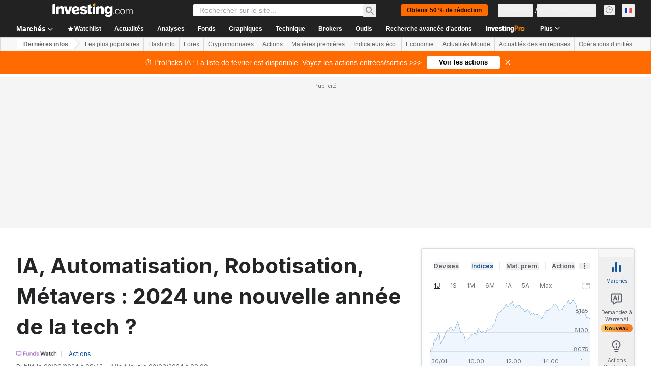

--- FILE ---
content_type: text/css
request_url: https://cdn.investing.com/x/0a514c5/_next/static/css/c0366f36a5dc9fda.css
body_size: 1814
content:
.InvProStrategiesView_btn-pro__dgeUw:hover{border-color:#006bf6}.InvProStrategiesView_btn-pro__dgeUw:hover span{color:#006bf6}.InvProStrategiesView_text-color__fRo5_{color:var(--positive-strategies)}.comments_comments-v2__sNhos #comments{height:calc(100vh - 345px)!important;border-width:0!important}.comments_comments-v2__sNhos .loader{display:none}.comments_comments-v2__sNhos .comment-button{overflow:hidden;text-overflow:ellipsis;display:inline-block!important}.comments_showPromo__Rk04g #comments{height:calc(100vh - 379px)!important;border-width:0!important}.comments_headerCollapsed__zEq86 #comments{height:calc(100vh - 279px)!important;border-width:0!important}.comments_headerCollapsed__zEq86.comments_showPromo__Rk04g #comments{height:calc(100vh - 313px)!important;border-width:0!important}.signup_header__nrSk1{display:flex;margin:4px 0 24px;align-items:center;justify-content:space-between;width:100%}.signup_back__eeopQ,.signup_close__usH77{color:#999;font-size:16px;padding:3px}[dir=ltr] .signup_back__eeopQ{margin-right:14px}[dir=rtl] .signup_back__eeopQ{margin-left:14px}.signup_back__eeopQ svg{transform:scaleX(-1)}.signup_title__n97yW{font-size:16px;line-height:18px;font-weight:700}.signup_card__TtSzk{display:flex;flex-direction:column;padding:24px;background:#fff;box-shadow:0 3px 6px rgba(35,47,52,.05);border-radius:3px}.signup_chooseMethodCard__Re66p{padding:40px}.signup_emailResent__Y9Dk5{background:#f2f2f2;border-radius:2px;padding:12px 16px;margin-bottom:24px}.signup_currentEmail__LTX4U{font-weight:700;margin-top:8px;margin-bottom:24px;overflow-wrap:break-word}.signup_changeOrResend__D7nA_{margin-bottom:24px}.signup_changeOrResend__D7nA_ span{color:#bababa;margin:0 14px}.signup_newEmail__Nink1{margin-top:24px}.signup_row__eE1JL{display:flex}.signup_button____SkB{background:#1256a0;box-shadow:0 3px 6px 0 #1256a033;border-radius:3px;height:56px;color:#fff;width:100%;font-size:14px}.signup_button____SkB.signup_icon__LG0SL{padding:0 24px;justify-content:normal}.signup_button____SkB.signup_icon__LG0SL svg{font-size:20px}[dir=ltr] .signup_button____SkB.signup_icon__LG0SL svg{margin-right:16px}[dir=rtl] .signup_button____SkB.signup_icon__LG0SL svg{margin-left:16px}.signup_button____SkB.signup_google__0YUWS{background:#4285f4;margin-bottom:24px;margin-top:32px}.signup_button____SkB.signup_facebook__7EjuA{background:#1256a0;margin-bottom:24px}.signup_button____SkB.signup_apple__UmxPi{background:#000;margin-bottom:8px}.signup_apple__UmxPi svg,.signup_facebook__7EjuA svg{color:#1256a0;background:#fff;border-radius:50%}.signup_button____SkB.signup_secondary__npUD9{background:#fff;border:1px solid #1256a0;color:#1256a0;margin-top:8px}.signup_button____SkB.signup_cancel__xwgbL{margin-top:24px}.signup_separator__kTi8u{background-color:#dfdede;margin-top:16px;margin-bottom:16px;height:1px;position:relative}.signup_separator__kTi8u span{position:absolute;top:50%;min-height:100%;display:inline-flex;justify-content:center;align-items:center;background:#fff;padding:0 26px;color:#6d7681;font-size:12px}[dir=ltr] .signup_separator__kTi8u span{left:50%;transform:translate(-50%,-50%)}[dir=rtl] .signup_separator__kTi8u span{right:50%;transform:translate(50%,-50%)}.signup_footer__nVrpP{text-align:center;font-size:12px;line-height:22px;margin-top:24px;color:#333}.signup_button____SkB+.signup_separator__kTi8u{margin-top:24px}.signup_header__nrSk1+.signup_separator__kTi8u{margin-bottom:24px}.signup_separator__kTi8u+.signup_footer__nVrpP{margin-top:0}.signup_link__0v8io{font-weight:700;color:#1256a0}.signup_errorMessage__Y04m_{color:#a60000;font-size:12px;line-height:14px;min-height:14px;margin-top:6px;margin-bottom:12px}.signup_agreement__LrdkO{color:#9b9b9b;font-size:12px;line-height:22px;text-align:center;margin-top:32px}.signup_agreement__LrdkO a{text-decoration:underline}.signup_isStartScreen__W1o2A .signup_footer__nVrpP{font-size:14px;line-height:20px;margin-top:48px}.social-auth-button_button__4UcrI{border-radius:3px;height:40px;color:#fff;width:100%;font-size:14px;letter-spacing:.2px;font-family:Arial,sans-serif}.social-auth-button_button__4UcrI[hidden]{display:none!important}.social-auth-button_icon__0fp5Q{padding:0 24px;justify-content:normal}.social-auth-button_icon__0fp5Q svg{box-sizing:border-box;font-size:20px;flex:0 0 auto}[dir=ltr] .social-auth-button_icon__0fp5Q svg{margin:2px 14px 2px 2px}[dir=rtl] .social-auth-button_icon__0fp5Q svg{margin:2px 2px 2px 14px}.social-auth-button_google__tsOf_{background:#4285f4;margin-bottom:24px;margin-top:32px;box-shadow:0 3px 6px rgba(66,133,244,.2)}.social-auth-button_apple___oQhx{background:#000;margin-bottom:10px;margin-top:18px;box-shadow:0 3px 6px rgba(66,133,244,.2)}.social-auth-button_apple___oQhx svg{font-size:26px}[dir=ltr] .social-auth-button_apple___oQhx svg{margin:2px 10px 2px 0}[dir=rtl] .social-auth-button_apple___oQhx svg{margin:2px 0 2px 10px}.social-auth-button_appleWrapper__6ZsVo div[tabindex="0"],.social-auth-button_googleWrapper__WV2Qb div[tabindex="0"]{height:56px}.social-auth-button_facebook__X37tc{background:#1256a0;margin-bottom:8px;box-shadow:0 3px 6px rgba(18,86,160,.2)}.social-auth-button_google__tsOf_[hidden]+.social-auth-button_facebook__X37tc{margin-top:32px}.social-auth-button_facebook__X37tc svg{color:#1256a0;background:#fff;border-radius:50%}.social-auth-button_facebook__X37tc path{transform:translateY(4px)}.social-auth-button_vk__K9_xy{background:#07f;box-shadow:0 3px 6px rgba(18,86,160,.2)}.social-auth-button_email__emi7S{background:#fff;border:1px solid #1256a0;color:#1256a0;margin-top:8px}.social-auth-button_email__emi7S svg{font-size:24px}[dir=ltr] .social-auth-button_email__emi7S svg{margin:0 12px 0 0}[dir=rtl] .social-auth-button_email__emi7S svg{margin:0 0 0 12px}.breadcrumbs_breadcrumbs__n82hq{display:flex;overflow-x:auto;overflow-y:hidden}[dir=ltr] .breadcrumbs_breadcrumbs__n82hq{margin-right:.75rem}[dir=rtl] .breadcrumbs_breadcrumbs__n82hq{margin-left:.75rem}.breadcrumbs_breadcrumbs__n82hq::-webkit-scrollbar{display:none}.breadcrumbs_breadcrumbs__n82hq h1{display:flex;min-width:0;white-space:nowrap;flex:1 0 auto}.breadcrumbs_breadcrumbs__n82hq h1 span{font-size:1.375rem;line-height:1.5}.breadcrumbs_breadcrumbs__n82hq .breadcrumbs_link__Asi34{display:flex;min-width:0;position:relative;white-space:nowrap;flex:1 0 auto;line-height:1.5}[dir=ltr] .breadcrumbs_breadcrumbs__n82hq .breadcrumbs_link__Asi34{padding-right:1.75rem}[dir=rtl] .breadcrumbs_breadcrumbs__n82hq .breadcrumbs_link__Asi34{padding-left:1.75rem}.breadcrumbs_breadcrumbs__n82hq .breadcrumbs_link__Asi34 svg{color:#bababa;display:inline-block;font-size:.875rem;position:absolute;top:50%}[dir=ltr] .breadcrumbs_breadcrumbs__n82hq .breadcrumbs_link__Asi34 svg{margin:-.3125rem .5rem 0 0;right:0}[dir=rtl] .breadcrumbs_breadcrumbs__n82hq .breadcrumbs_link__Asi34 svg{margin:-.3125rem 0 0 .5rem;left:0;transform:scaleX(-1)}.breadcrumbs_breadcrumbs__n82hq .breadcrumbs_link__Asi34 a{font-size:1.375rem;line-height:1.5}@media (max-width:1023px){.breadcrumbs_breadcrumbs__n82hq{margin-top:.25rem}.breadcrumbs_breadcrumbs__n82hq .breadcrumbs_link__Asi34 a,.breadcrumbs_breadcrumbs__n82hq h1 span{font-size:.75rem;line-height:1.5}.breadcrumbs_breadcrumbs__n82hq .breadcrumbs_link__Asi34 svg{font-size:.75rem;margin-top:-.4375rem}}.FrontDescriptionTooltip_description__7TBil a{color:#1256a0}.news-headlines-list-item_related-pairs__A0Hws:after{bottom:0;content:"";position:absolute;width:100px;height:100%;z-index:2}[dir=ltr] .news-headlines-list-item_related-pairs__A0Hws:after{background-image:linear-gradient(90deg,rgba(255,255,255,0),white);right:0}[dir=rtl] .news-headlines-list-item_related-pairs__A0Hws:after{background-image:linear-gradient(270deg,rgba(255,255,255,0),white);left:0}@media (min-width:600px){.news-headlines-list-item_related-pairs__A0Hws:after{display:none}}

--- FILE ---
content_type: application/javascript
request_url: https://cdn.investing.com/x/0a514c5/_next/static/chunks/webpack-be0eeb3d1b873d18.js
body_size: 3787
content:
(()=>{"use strict";var e={},c={};function t(a){var d=c[a];if(void 0!==d)return d.exports;var f=c[a]={id:a,loaded:!1,exports:{}},r=!0;try{e[a].call(f.exports,f,f.exports,t),r=!1}finally{r&&delete c[a]}return f.loaded=!0,f.exports}t.m=e,t.amdO={},(()=>{var e=[];t.O=(c,a,d,f)=>{if(a){f=f||0;for(var r=e.length;r>0&&e[r-1][2]>f;r--)e[r]=e[r-1];e[r]=[a,d,f];return}for(var b=1/0,r=0;r<e.length;r++){for(var[a,d,f]=e[r],n=!0,s=0;s<a.length;s++)(!1&f||b>=f)&&Object.keys(t.O).every(e=>t.O[e](a[s]))?a.splice(s--,1):(n=!1,f<b&&(b=f));if(n){e.splice(r--,1);var i=d();void 0!==i&&(c=i)}}return c}})(),t.n=e=>{var c=e&&e.__esModule?()=>e.default:()=>e;return t.d(c,{a:c}),c},(()=>{var e,c=Object.getPrototypeOf?e=>Object.getPrototypeOf(e):e=>e.__proto__;t.t=function(a,d){if(1&d&&(a=this(a)),8&d||"object"==typeof a&&a&&(4&d&&a.__esModule||16&d&&"function"==typeof a.then))return a;var f=Object.create(null);t.r(f);var r={};e=e||[null,c({}),c([]),c(c)];for(var b=2&d&&a;"object"==typeof b&&!~e.indexOf(b);b=c(b))Object.getOwnPropertyNames(b).forEach(e=>r[e]=()=>a[e]);return r.default=()=>a,t.d(f,r),f}})(),t.d=(e,c)=>{for(var a in c)t.o(c,a)&&!t.o(e,a)&&Object.defineProperty(e,a,{enumerable:!0,get:c[a]})},t.f={},t.e=e=>Promise.all(Object.keys(t.f).reduce((c,a)=>(t.f[a](e,c),c),[])),t.u=e=>4587===e?"static/chunks/4587-7704bda28582a769.js":8992===e?"static/chunks/8992-8a8e9eceb1b8e79f.js":58===e?"static/chunks/58-2907240d3b96fe95.js":5059===e?"static/chunks/5059-2dc9569fc4fa7b64.js":4031===e?"static/chunks/4031-b972eca9f46f18f2.js":37===e?"static/chunks/37-8f8e3700d0941c02.js":340===e?"static/chunks/340-7cc1bcc4ed89a621.js":3830===e?"static/chunks/3830-8abf6ef0b1e0ffbe.js":3342===e?"static/chunks/3342-4e86a81ae2f50688.js":6944===e?"static/chunks/6944-ce15b8d1653dee8d.js":8714===e?"static/chunks/8714-4eaf4024c1d15455.js":8853===e?"static/chunks/6baa49ab-452e08cd04267a67.js":1729===e?"static/chunks/1729-e8571f935f117355.js":3103===e?"static/chunks/3103-910add9e44060eea.js":1435===e?"static/chunks/1435-4455d399d98be696.js":1850===e?"static/chunks/1850-fc5962dd4d0f54ab.js":3178===e?"static/chunks/3178-f62fa16453c4caa5.js":6609===e?"static/chunks/6609-2adfa004ead817d5.js":3368===e?"static/chunks/3368-6f69affcebadd6c0.js":9239===e?"static/chunks/9239-dbe42cc421cade95.js":32===e?"static/chunks/32-4a160e3ee3d9aa19.js":654===e?"static/chunks/654-7b38c25228dfb9eb.js":1698===e?"static/chunks/1698-9d820fe89a01ce0e.js":4287===e?"static/chunks/4287-91f0ba1eae32c2de.js":5540===e?"static/chunks/5540-a0ce5d4368647813.js":2198===e?"static/chunks/2198-1dd0ed0872f225e6.js":4602===e?"static/chunks/4602-9e5b0c4c4e1b6462.js":"static/chunks/"+(({429:"41741d78",5944:"86f06412",9152:"62fab954"})[e]||e)+"."+({18:"cc50b7bd98075f9b",124:"c03a0a841bdf99ca",429:"c5ec27282e344646",462:"f79a6fadbb89eb78",549:"db125f8c222e73a0",730:"e9fa8e28e8309e89",755:"933193bd1be819e6",769:"f81bc077df2e252e",924:"1a2355048f67b6ac",1125:"9d5ad858e06eb61d",1216:"5fe1a29932a940fd",1245:"629f5555245892c8",1308:"9541bff3e0c03ba7",1312:"e97558ebcec5cc03",1332:"1272822f3bf24771",1544:"f6d5d1876b8f1859",1836:"fed28d2968320477",1847:"6bc621650047b21a",1875:"8003a531988d473f",1958:"8c75017cac5f27fb",2115:"5ac9432ffebfd1ef",2150:"0f26ae314268c75d",2241:"a2a2eca6d4fd87f8",2345:"752002fb7a3a169c",2392:"4fbfeaea7b920dae",2415:"af866a3603c73172",2654:"cbb50fa572e57551",2714:"2feb11be2e698c37",2860:"aeacea5ad9e09c5c",2930:"a783aff612dcb361",3213:"af9bfc609f8204ec",3580:"80660e5b26b3bcd2",3631:"8b8bc3a4540a58de",3708:"1d08fcb228385390",4079:"2b11d03641b9705a",4157:"09492c8313c2d2ab",4328:"1737baf5e2e7179e",4350:"fd5ffe7670841182",4407:"b73c0d8844f94567",4491:"9ec63b2a910690aa",4499:"f9e19f7495c2ead2",4519:"226808681824a911",4537:"47ddef551aca7c1b",4630:"31bd0764988f7f66",4765:"713143762f32f49f",4816:"0cca37c07b097b21",5035:"219b8b77b3903527",5095:"0efa1c7e0a3ed0f8",5311:"54f34d0d2612ab21",5364:"17afc92feb2f7a3a",5422:"d24ccad3c0e69363",5560:"427a261ea372d6ac",5944:"0c8bfc898eb3936a",6032:"17db111beee237f0",6125:"2adbddad60d7bc81",6203:"1cd644038079e174",6376:"0777b74243d28c0f",6395:"25760f0f67899ef5",6573:"5907dd28692d6ded",6694:"d3fa29e3819fa236",6705:"64fc22bf24296a8a",6748:"4560396f5a1f4ede",6788:"64c659a5726aa512",7049:"2351b1ec5d475336",7126:"701cb748d46c425e",7290:"53930f14049e7225",7630:"89a492929ac85b1f",7743:"038066d84b6aab49",8127:"f4515d7d06bb7ec1",8221:"fae8c73a35b7a21c",8229:"290f88d9f09c9613",8423:"780df6e66fa962b3",8482:"24a3588c48a2f238",8504:"e139a38c13c35d38",8529:"e5bee3c4af54d562",8785:"363ba9afea0699ea",8816:"b5e9287d1ec9b3cc",8907:"4db020d2238f6f7c",9023:"232ff4c3c22be5db",9152:"cc47f2dc5a2812f9",9163:"f6d5d1876b8f1859",9203:"abd83eb17a271b02",9232:"f889dc86450cda67",9390:"89884313e6cb52f7",9513:"5eb1643d1be83e1e",9538:"112d93ef452a24de",9552:"252ad1ec81376477",9577:"8c75017cac5f27fb",9612:"d25d6b09effa3a4a",9678:"eef24fe11e5f7b7b",9935:"459f0c550f3acdb3",9940:"6c1ac3b4415d9202",9954:"0eb107ffde4afdbb"})[e]+".js",t.miniCssF=e=>"static/css/"+({131:"7ceb2fb5506d5f2c",681:"f1688998eee403c5",1723:"260267f13fec2e29",2510:"7e93f9d70dcbe38e",3098:"9330d246b3305d35",3499:"5822676e13ffc557",5021:"12e1b4a631d6c0a2",6704:"61cd03d70b4d4e3c",6880:"5822676e13ffc557",6990:"c2f36d8a6f4d66b5",8832:"bc93f27c75140d56"})[e]+".css",t.g=function(){if("object"==typeof globalThis)return globalThis;try{return this||Function("return this")()}catch(e){if("object"==typeof window)return window}}(),t.o=(e,c)=>Object.prototype.hasOwnProperty.call(e,c),(()=>{var e={},c="_N_E:";t.l=(a,d,f,r)=>{if(e[a])return void e[a].push(d);if(void 0!==f)for(var b,n,s=document.getElementsByTagName("script"),i=0;i<s.length;i++){var o=s[i];if(o.getAttribute("src")==a||o.getAttribute("data-webpack")==c+f){b=o;break}}b||(n=!0,(b=document.createElement("script")).charset="utf-8",b.timeout=120,t.nc&&b.setAttribute("nonce",t.nc),b.setAttribute("data-webpack",c+f),b.src=t.tu(a)),e[a]=[d];var u=(c,t)=>{b.onerror=b.onload=null,clearTimeout(l);var d=e[a];if(delete e[a],b.parentNode&&b.parentNode.removeChild(b),d&&d.forEach(e=>e(t)),c)return c(t)},l=setTimeout(u.bind(null,void 0,{type:"timeout",target:b}),12e4);b.onerror=u.bind(null,b.onerror),b.onload=u.bind(null,b.onload),n&&document.head.appendChild(b)}})(),t.r=e=>{"undefined"!=typeof Symbol&&Symbol.toStringTag&&Object.defineProperty(e,Symbol.toStringTag,{value:"Module"}),Object.defineProperty(e,"__esModule",{value:!0})},t.nmd=e=>(e.paths=[],e.children||(e.children=[]),e),(()=>{var e;t.tt=()=>(void 0===e&&(e={createScriptURL:e=>e},"undefined"!=typeof trustedTypes&&trustedTypes.createPolicy&&(e=trustedTypes.createPolicy("nextjs#bundler",e))),e)})(),t.tu=e=>t.tt().createScriptURL(e),t.p="/_next/",(()=>{var e={8068:0};t.f.miniCss=(c,a)=>{e[c]?a.push(e[c]):0!==e[c]&&({131:1,681:1,1723:1,2510:1,3098:1,3499:1,5021:1,6704:1,6880:1,6990:1,8832:1})[c]&&a.push(e[c]=(e=>new Promise((c,a)=>{var d=t.miniCssF(e),f=t.p+d;if(((e,c)=>{for(var t=document.getElementsByTagName("link"),a=0;a<t.length;a++){var d=t[a],f=d.getAttribute("data-href")||d.getAttribute("href");if("stylesheet"===d.rel&&(f===e||f===c))return d}for(var r=document.getElementsByTagName("style"),a=0;a<r.length;a++){var d=r[a],f=d.getAttribute("data-href");if(f===e||f===c)return d}})(d,f))return c();((e,c,t,a)=>{var d=document.createElement("link");return d.rel="stylesheet",d.type="text/css",d.onerror=d.onload=f=>{if(d.onerror=d.onload=null,"load"===f.type)t();else{var r=f&&("load"===f.type?"missing":f.type),b=f&&f.target&&f.target.href||c,n=Error("Loading CSS chunk "+e+" failed.\n("+b+")");n.code="CSS_CHUNK_LOAD_FAILED",n.type=r,n.request=b,d.parentNode.removeChild(d),a(n)}},d.href=c,!function(e){if("function"==typeof _N_E_STYLE_LOAD){let{href:c,onload:t,onerror:a}=e;_N_E_STYLE_LOAD(0===c.indexOf(window.location.origin)?new URL(c).pathname:c).then(()=>null==t?void 0:t.call(e,{type:"load"}),()=>null==a?void 0:a.call(e,{}))}else document.head.appendChild(e)}(d)})(e,f,c,a)}))(c).then(()=>{e[c]=0},t=>{throw delete e[c],t}))}})(),(()=>{var e={8068:0,480:0,9402:0,8562:0,2003:0};t.f.j=(c,a)=>{var d=t.o(e,c)?e[c]:void 0;if(0!==d)if(d)a.push(d[2]);else if(/^(6(704|81|880|990)|8(068|562|832)|131|1723|2003|2510|3098|3499|480|5021|9402)$/.test(c))e[c]=0;else{var f=new Promise((t,a)=>d=e[c]=[t,a]);a.push(d[2]=f);var r=t.p+t.u(c),b=Error();t.l(r,a=>{if(t.o(e,c)&&(0!==(d=e[c])&&(e[c]=void 0),d)){var f=a&&("load"===a.type?"missing":a.type),r=a&&a.target&&a.target.src;b.message="Loading chunk "+c+" failed.\n("+f+": "+r+")",b.name="ChunkLoadError",b.type=f,b.request=r,d[1](b)}},"chunk-"+c,c)}},t.O.j=c=>0===e[c];var c=(c,a)=>{var d,f,[r,b,n]=a,s=0;if(r.some(c=>0!==e[c])){for(d in b)t.o(b,d)&&(t.m[d]=b[d]);if(n)var i=n(t)}for(c&&c(a);s<r.length;s++)f=r[s],t.o(e,f)&&e[f]&&e[f][0](),e[f]=0;return t.O(i)},a=self.webpackChunk_N_E=self.webpackChunk_N_E||[];a.forEach(c.bind(null,0)),a.push=c.bind(null,a.push.bind(a))})()})();

--- FILE ---
content_type: application/javascript
request_url: https://promos.investing.com/eu-a4flkt7l2b/z9gd/9a63d23b-49c1-4335-b698-e7f3ab10af6c/fr.investing.com/jsonp/z?cb=1770027372037&callback=__dgoljyghdyx2u9
body_size: 715
content:
__dgoljyghdyx2u9({"da":"bg*br*al|Apple%bt*bm*bs*cb*bu*dl$0^j~m|131.0.0.0%v~d~f~primarySoftwareType|Robot%s~r~dg*e~b~dq*z|Blink%cn*ds*ba*ch*cc*n|Chrome%t~bl*ac~aa~g~y|macOS%ce*ah~bq*bd~dd*cq$0^cl*df*bp*ad|Desktop%bh*c~dc*dn*bi*ae~ci*cx*p~bk*de*bc*i~h|10.15.7%cd*w~cu*ck*l~u~partialIdentification*af~bz*db*ab*q~a*cp$0^dh*k|Apple%cr*ag|-","geo":{"ip":"3.137.206.36","continent_code":"NA","region_code":"OH","zipcode":"43215","region_name":"Ohio","country_name":"United States","city":"Columbus","country_code":"US","time_zone":"America/New_York","continent_name":"North America","longitude":-83.0061,"latitude":39.9625,"metro_code":535},"ts":1770027372121.0,"rand":885731,"success":true});

--- FILE ---
content_type: application/javascript
request_url: https://cdn.investing.com/x/0a514c5/_next/static/0a514c5/_buildManifest.js
body_size: 6639
content:
self.__BUILD_MANIFEST=function(i,s,e,c,a,n,t,o,r,d,u,h,l,b,k,g,m,f,p,q,v,j,y,w,z,x,_,I,B,F,A,D,P,S,E,L,M,N,T,U,C,H,R,G,J,K,O,Q,V,W,X,Y,Z,$,ii,is,ie,ic,ia,it){return{__rewrites:{afterFiles:[{has:i,source:"/equities/africa",destination:"/equities/continents/africa"},{has:i,source:"/equities/americas",destination:"/equities/continents/americas"},{has:i,source:"/equities/asia-pacific",destination:"/equities/continents/asia-pacific"},{has:i,source:"/equities/europe",destination:"/equities/continents/europe"},{has:i,source:"/equities/middle-east",destination:"/equities/continents/middle-east"},{has:i,source:"/equities/argentina",destination:"/equities/countries/argentina"},{has:i,source:"/equities/abu-dhabi",destination:"/equities/countries/abu-dhabi"},{has:i,source:"/equities/australia",destination:"/equities/countries/australia"},{has:i,source:"/equities/austria",destination:"/equities/countries/austria"},{has:i,source:"/equities/bahrain",destination:"/equities/countries/bahrain"},{has:i,source:"/equities/bangladesh",destination:"/equities/countries/bangladesh"},{has:i,source:"/equities/belgium",destination:"/equities/countries/belgium"},{has:i,source:"/equities/bosnia",destination:"/equities/countries/bosnia"},{has:i,source:"/equities/botswana",destination:"/equities/countries/botswana"},{has:i,source:"/equities/brazil",destination:"/equities/countries/brazil"},{has:i,source:"/equities/bulgaria",destination:"/equities/countries/bulgaria"},{has:i,source:"/equities/canada",destination:"/equities/countries/canada"},{has:i,source:"/equities/chile",destination:"/equities/countries/chile"},{has:i,source:"/equities/china",destination:"/equities/countries/china"},{has:i,source:"/equities/colombia",destination:"/equities/countries/colombia"},{has:i,source:"/equities/costa-rica",destination:"/equities/countries/costa-rica"},{has:i,source:"/equities/ivory-coast",destination:"/equities/countries/ivory-coast"},{has:i,source:"/equities/croatia",destination:"/equities/countries/croatia"},{has:i,source:"/equities/cyprus",destination:"/equities/countries/cyprus"},{has:i,source:"/equities/czech-republic",destination:"/equities/countries/czech-republic"},{has:i,source:"/equities/denmark",destination:"/equities/countries/denmark"},{has:i,source:"/equities/dubai",destination:"/equities/countries/dubai"},{has:i,source:"/equities/egypt",destination:"/equities/countries/egypt"},{has:i,source:"/equities/estonia",destination:"/equities/countries/estonia"},{has:i,source:"/equities/finland",destination:"/equities/countries/finland"},{has:i,source:"/equities/france",destination:"/equities/countries/france"},{has:i,source:"/equities/germany",destination:"/equities/countries/germany"},{has:i,source:"/equities/greece",destination:"/equities/countries/greece"},{has:i,source:"/equities/hong-kong",destination:"/equities/countries/hong-kong"},{has:i,source:"/equities/hungary",destination:"/equities/countries/hungary"},{has:i,source:"/equities/iceland",destination:"/equities/countries/iceland"},{has:i,source:"/equities/india",destination:"/equities/countries/india"},{has:i,source:"/equities/indonesia",destination:"/equities/countries/indonesia"},{has:i,source:"/equities/iraq",destination:"/equities/countries/iraq"},{has:i,source:"/equities/ireland",destination:"/equities/countries/ireland"},{has:i,source:"/equities/israel",destination:"/equities/countries/israel"},{has:i,source:"/equities/italy",destination:"/equities/countries/italy"},{has:i,source:"/equities/jamaica",destination:"/equities/countries/jamaica"},{has:i,source:"/equities/japan",destination:"/equities/countries/japan"},{has:i,source:"/equities/jordan",destination:"/equities/countries/jordan"},{has:i,source:"/equities/kazakhstan",destination:"/equities/countries/kazakhstan"},{has:i,source:"/equities/kenya",destination:"/equities/countries/kenya"},{has:i,source:"/equities/kuwait",destination:"/equities/countries/kuwait"},{has:i,source:"/equities/latvia",destination:"/equities/countries/latvia"},{has:i,source:"/equities/lebanon",destination:"/equities/countries/lebanon"},{has:i,source:"/equities/lithuania",destination:"/equities/countries/lithuania"},{has:i,source:"/equities/luxembourg",destination:"/equities/countries/luxembourg"},{has:i,source:"/equities/malawi",destination:"/equities/countries/malawi"},{has:i,source:"/equities/malaysia",destination:"/equities/countries/malaysia"},{has:i,source:"/equities/malta",destination:"/equities/countries/malta"},{has:i,source:"/equities/mauritius",destination:"/equities/countries/mauritius"},{has:i,source:"/equities/mexico",destination:"/equities/countries/mexico"},{has:i,source:"/equities/mongolia",destination:"/equities/countries/mongolia"},{has:i,source:"/equities/montenegro",destination:"/equities/countries/montenegro"},{has:i,source:"/equities/morocco",destination:"/equities/countries/morocco"},{has:i,source:"/equities/namibia",destination:"/equities/countries/namibia"},{has:i,source:"/equities/netherlands",destination:"/equities/countries/netherlands"},{has:i,source:"/equities/new-zealand",destination:"/equities/countries/new-zealand"},{has:i,source:"/equities/nigeria",destination:"/equities/countries/nigeria"},{has:i,source:"/equities/norway",destination:"/equities/countries/norway"},{has:i,source:"/equities/oman",destination:"/equities/countries/oman"},{has:i,source:"/equities/pakistan",destination:"/equities/countries/pakistan"},{has:i,source:"/equities/palestine",destination:"/equities/countries/palestine"},{has:i,source:"/equities/peru",destination:"/equities/countries/peru"},{has:i,source:"/equities/philippines",destination:"/equities/countries/philippines"},{has:i,source:"/equities/poland",destination:"/equities/countries/poland"},{has:i,source:"/equities/portugal",destination:"/equities/countries/portugal"},{has:i,source:"/equities/qatar",destination:"/equities/countries/qatar"},{has:i,source:"/equities/romania",destination:"/equities/countries/romania"},{has:i,source:"/equities/russia",destination:"/equities/countries/russia"},{has:i,source:"/equities/rwanda",destination:"/equities/countries/rwanda"},{has:i,source:"/equities/saudi-arabia",destination:"/equities/countries/saudi-arabia"},{has:i,source:"/equities/serbia",destination:"/equities/countries/serbia"},{has:i,source:"/equities/singapore",destination:"/equities/countries/singapore"},{has:i,source:"/equities/slovakia",destination:"/equities/countries/slovakia"},{has:i,source:"/equities/slovenia",destination:"/equities/countries/slovenia"},{has:i,source:"/equities/south-africa",destination:"/equities/countries/south-africa"},{has:i,source:"/equities/south-korea",destination:"/equities/countries/south-korea"},{has:i,source:"/equities/spain",destination:"/equities/countries/spain"},{has:i,source:"/equities/sri-lanka",destination:"/equities/countries/sri-lanka"},{has:i,source:"/equities/sweden",destination:"/equities/countries/sweden"},{has:i,source:"/equities/switzerland",destination:"/equities/countries/switzerland"},{has:i,source:"/equities/taiwan",destination:"/equities/countries/taiwan"},{has:i,source:"/equities/tanzania",destination:"/equities/countries/tanzania"},{has:i,source:"/equities/thailand",destination:"/equities/countries/thailand"},{has:i,source:"/equities/tunisia",destination:"/equities/countries/tunisia"},{has:i,source:"/equities/turkey",destination:"/equities/countries/turkey"},{has:i,source:"/equities/uganda",destination:"/equities/countries/uganda"},{has:i,source:"/equities/united-kingdom",destination:"/equities/countries/united-kingdom"},{has:i,source:"/equities/ukraine",destination:"/equities/countries/ukraine"},{has:i,source:"/equities/united-states",destination:"/equities/countries/united-states"},{has:i,source:"/equities/venezuela",destination:"/equities/countries/venezuela"},{has:i,source:"/equities/vietnam",destination:"/equities/countries/vietnam"},{has:i,source:"/equities/zambia",destination:"/equities/countries/zambia"},{has:i,source:"/equities/zimbabwe",destination:"/equities/countries/zimbabwe"},{has:i,source:"/indices/argentina-indices",destination:"/indices/countries/argentina-indices"},{has:i,source:"/indices/australia-indices",destination:"/indices/countries/australia-indices"},{has:i,source:"/indices/austria-indices",destination:"/indices/countries/austria-indices"},{has:i,source:"/indices/bahrain-indices",destination:"/indices/countries/bahrain-indices"},{has:i,source:"/indices/bangladesh-indices",destination:"/indices/countries/bangladesh-indices"},{has:i,source:"/indices/belgium-indices",destination:"/indices/countries/belgium-indices"},{has:i,source:"/indices/bosnia-indices",destination:"/indices/countries/bosnia-indices"},{has:i,source:"/indices/botswana-indices",destination:"/indices/countries/botswana-indices"},{has:i,source:"/indices/brazil-indices",destination:"/indices/countries/brazil-indices"},{has:i,source:"/indices/bulgaria-indices",destination:"/indices/countries/bulgaria-indices"},{has:i,source:"/indices/canada-indices",destination:"/indices/countries/canada-indices"},{has:i,source:"/indices/chile-indices",destination:"/indices/countries/chile-indices"},{has:i,source:"/indices/china-indices",destination:"/indices/countries/china-indices"},{has:i,source:"/indices/colombia-indices",destination:"/indices/countries/colombia-indices"},{has:i,source:"/indices/costa-rica-indices",destination:"/indices/countries/costa-rica-indices"},{has:i,source:"/indices/ivory-coast-indices",destination:"/indices/countries/ivory-coast-indices"},{has:i,source:"/indices/croatia-indices",destination:"/indices/countries/croatia-indices"},{has:i,source:"/indices/cyprus-indices",destination:"/indices/countries/cyprus-indices"},{has:i,source:"/indices/czech-republic-indices",destination:"/indices/countries/czech-republic-indices"},{has:i,source:"/indices/denmark-indices",destination:"/indices/countries/denmark-indices"},{has:i,source:"/indices/dubai-indices",destination:"/indices/countries/dubai-indices"},{has:i,source:"/indices/egypt-indices",destination:"/indices/countries/egypt-indices"},{has:i,source:"/indices/estonia-indices",destination:"/indices/countries/estonia-indices"},{has:i,source:"/indices/finland-indices",destination:"/indices/countries/finland-indices"},{has:i,source:"/indices/france-indices",destination:"/indices/countries/france-indices"},{has:i,source:"/indices/germany-indices",destination:"/indices/countries/germany-indices"},{has:i,source:"/indices/greece-indices",destination:"/indices/countries/greece-indices"},{has:i,source:"/indices/hong-kong-indices",destination:"/indices/countries/hong-kong-indices"},{has:i,source:"/indices/hungary-indices",destination:"/indices/countries/hungary-indices"},{has:i,source:"/indices/iceland-indices",destination:"/indices/countries/iceland-indices"},{has:i,source:"/indices/india-indices",destination:"/indices/countries/india-indices"},{has:i,source:"/indices/indonesia-indices",destination:"/indices/countries/indonesia-indices"},{has:i,source:"/indices/iraq-indices",destination:"/indices/countries/iraq-indices"},{has:i,source:"/indices/ireland-indices",destination:"/indices/countries/ireland-indices"},{has:i,source:"/indices/israeli-indices",destination:"/indices/countries/israeli-indices"},{has:i,source:"/indices/italy-indices",destination:"/indices/countries/italy-indices"},{has:i,source:"/indices/jamaica-indices",destination:"/indices/countries/jamaica-indices"},{has:i,source:"/indices/japan-indices",destination:"/indices/countries/japan-indices"},{has:i,source:"/indices/jordan-indices",destination:"/indices/countries/jordan-indices"},{has:i,source:"/indices/kazakhstan-indices",destination:"/indices/countries/kazakhstan-indices"},{has:i,source:"/indices/kenya-indices",destination:"/indices/countries/kenya-indices"},{has:i,source:"/indices/kuwaiti-indices",destination:"/indices/countries/kuwaiti-indices"},{has:i,source:"/indices/latvia-indices",destination:"/indices/countries/latvia-indices"},{has:i,source:"/indices/lebanon-indices",destination:"/indices/countries/lebanon-indices"},{has:i,source:"/indices/lithuania-indices",destination:"/indices/countries/lithuania-indices"},{has:i,source:"/indices/luxembourg-indices",destination:"/indices/countries/luxembourg-indices"},{has:i,source:"/indices/malawi-indices",destination:"/indices/countries/malawi-indices"},{has:i,source:"/indices/malaysia-indices",destination:"/indices/countries/malaysia-indices"},{has:i,source:"/indices/malta-indices",destination:"/indices/countries/malta-indices"},{has:i,source:"/indices/mauritius-indices",destination:"/indices/countries/mauritius-indices"},{has:i,source:"/indices/mexico-indices",destination:"/indices/countries/mexico-indices"},{has:i,source:"/indices/mongolia-indices",destination:"/indices/countries/mongolia-indices"},{has:i,source:"/indices/montenegro-indices",destination:"/indices/countries/montenegro-indices"},{has:i,source:"/indices/morocco-indices",destination:"/indices/countries/morocco-indices"},{has:i,source:"/indices/namibia-indices",destination:"/indices/countries/namibia-indices"},{has:i,source:"/indices/netherlands-indices",destination:"/indices/countries/netherlands-indices"},{has:i,source:"/indices/new-zealand-indices",destination:"/indices/countries/new-zealand-indices"},{has:i,source:"/indices/nigeria-indices",destination:"/indices/countries/nigeria-indices"},{has:i,source:"/indices/norway-indices",destination:"/indices/countries/norway-indices"},{has:i,source:"/indices/oman-indices",destination:"/indices/countries/oman-indices"},{has:i,source:"/indices/pakistan-indices",destination:"/indices/countries/pakistan-indices"},{has:i,source:"/indices/palestine-indices",destination:"/indices/countries/palestine-indices"},{has:i,source:"/indices/peru-indices",destination:"/indices/countries/peru-indices"},{has:i,source:"/indices/philippines-indices",destination:"/indices/countries/philippines-indices"},{has:i,source:"/indices/poland-indices",destination:"/indices/countries/poland-indices"},{has:i,source:"/indices/portugal-indices",destination:"/indices/countries/portugal-indices"},{has:i,source:"/indices/qatar-indices",destination:"/indices/countries/qatar-indices"},{has:i,source:"/indices/romania-indices",destination:"/indices/countries/romania-indices"},{has:i,source:"/indices/russia-indices",destination:"/indices/countries/russia-indices"},{has:i,source:"/indices/rwanda-indices",destination:"/indices/countries/rwanda-indices"},{has:i,source:"/indices/saudi-arabia-indices",destination:"/indices/countries/saudi-arabia-indices"},{has:i,source:"/indices/serbia-indices",destination:"/indices/countries/serbia-indices"},{has:i,source:"/indices/singapore-indices",destination:"/indices/countries/singapore-indices"},{has:i,source:"/indices/slovakia-indices",destination:"/indices/countries/slovakia-indices"},{has:i,source:"/indices/slovenia-indices",destination:"/indices/countries/slovenia-indices"},{has:i,source:"/indices/south-africa-indices",destination:"/indices/countries/south-africa-indices"},{has:i,source:"/indices/south-korea-indices",destination:"/indices/countries/south-korea-indices"},{has:i,source:"/indices/spain-indices",destination:"/indices/countries/spain-indices"},{has:i,source:"/indices/sri-lanka-indices",destination:"/indices/countries/sri-lanka-indices"},{has:i,source:"/indices/sweden-indices",destination:"/indices/countries/sweden-indices"},{has:i,source:"/indices/switzerland-indices",destination:"/indices/countries/switzerland-indices"},{has:i,source:"/indices/taiwan-indices",destination:"/indices/countries/taiwan-indices"},{has:i,source:"/indices/tanzania-indices",destination:"/indices/countries/tanzania-indices"},{has:i,source:"/indices/thailand-indices",destination:"/indices/countries/thailand-indices"},{has:i,source:"/indices/tunisia-indices",destination:"/indices/countries/tunisia-indices"},{has:i,source:"/indices/turkey-indices",destination:"/indices/countries/turkey-indices"},{has:i,source:"/indices/uganda-indices",destination:"/indices/countries/uganda-indices"},{has:i,source:"/indices/uk-indices",destination:"/indices/countries/uk-indices"},{has:i,source:"/indices/ukraine-indices",destination:"/indices/countries/ukraine-indices"},{has:i,source:"/indices/usa-indices",destination:"/indices/countries/usa-indices"},{has:i,source:"/indices/venezuela-indices",destination:"/indices/countries/venezuela-indices"},{has:i,source:"/indices/vietnam-indices",destination:"/indices/countries/vietnam-indices"},{has:i,source:"/indices/zambia-indices",destination:"/indices/countries/zambia-indices"},{has:i,source:"/indices/zimbabwe-indices",destination:"/indices/countries/zimbabwe-indices"},{has:i,source:"/equities/:country-adrs",destination:"/equities/adrs/:country"},{has:i,source:"/equities/:country(abu-dhabi|argentina|australia|austria|bahrain|bangladesh|belgium|bosnia|botswana|brazil|bulgaria|canada|chile|china|colombia|costa-rica|croatia|cyprus|czech-republic|denmark|egypt|estonia|finland|france|germany|greece|hong-kong|hungary|iceland|india|indonesia|iraq|ireland|israel|italy|ivory-coast|jamaica|japan|jordan|kazakhstan|kenya|kuwait|latvia|lebanon|lithuania|luxembourg|malawi|malaysia|malta|mauritius|mexico|mongolia|montenegro|morocco|namibia|netherlands|new-zealand|nigeria|norway|oman|pakistan|palestine|peru|philippines|poland|portugal|qatar|romania|russia|rwanda|saudi-arabia|serbia|singapore|slovakia|slovenia|south-africa|south-korea|spain|sri-lanka|sweden|switzerland|taiwan|tanzania|thailand|tunisia|turkey|uae|uganda|ukraine|united-kingdom|united-states|venezuela|vietnam|zambia|zimbabwe)/:metric(52-week-high|52-week-low|most-active-stocks|top-stock-gainers|top-stock-losers)",destination:"/equities/country-metrics/:country?metric=:metric"},{has:i,source:"/equities/:metric(52-week-high|52-week-low|most-active-stocks|top-stock-gainers|top-stock-losers)",destination:"/equities/country-metrics/default?metric=:metric"},{has:i,source:"/equities/most-undervalued",destination:"/equities/country-metrics/most-undervalued?country=default"},{has:i,source:"/equities/:country(abu-dhabi|argentina|australia|austria|bahrain|bangladesh|belgium|bosnia|botswana|brazil|bulgaria|canada|chile|china|colombia|costa-rica|croatia|cyprus|czech-republic|denmark|egypt|estonia|finland|france|germany|greece|hong-kong|hungary|iceland|india|indonesia|iraq|ireland|israel|italy|ivory-coast|jamaica|japan|jordan|kazakhstan|kenya|kuwait|latvia|lebanon|lithuania|luxembourg|malawi|malaysia|malta|mauritius|mexico|mongolia|montenegro|morocco|namibia|netherlands|new-zealand|nigeria|norway|oman|pakistan|palestine|peru|philippines|poland|portugal|qatar|romania|russia|rwanda|saudi-arabia|serbia|singapore|slovakia|slovenia|south-africa|south-korea|spain|sri-lanka|sweden|switzerland|taiwan|tanzania|thailand|tunisia|turkey|uae|uganda|ukraine|united-kingdom|united-states|venezuela|vietnam|zambia|zimbabwe)/most-undervalued",destination:"/equities/country-metrics/most-undervalued?country=:country"},{has:i,source:"/equities/most-overvalued",destination:"/equities/country-metrics/most-overvalued?country=default"},{has:i,source:"/equities/:country(abu-dhabi|argentina|australia|austria|bahrain|bangladesh|belgium|bosnia|botswana|brazil|bulgaria|canada|chile|china|colombia|costa-rica|croatia|cyprus|czech-republic|denmark|egypt|estonia|finland|france|germany|greece|hong-kong|hungary|iceland|india|indonesia|iraq|ireland|israel|italy|ivory-coast|jamaica|japan|jordan|kazakhstan|kenya|kuwait|latvia|lebanon|lithuania|luxembourg|malawi|malaysia|malta|mauritius|mexico|mongolia|montenegro|morocco|namibia|netherlands|new-zealand|nigeria|norway|oman|pakistan|palestine|peru|philippines|poland|portugal|qatar|romania|russia|rwanda|saudi-arabia|serbia|singapore|slovakia|slovenia|south-africa|south-korea|spain|sri-lanka|sweden|switzerland|taiwan|tanzania|thailand|tunisia|turkey|uae|uganda|ukraine|united-kingdom|united-states|venezuela|vietnam|zambia|zimbabwe)/most-overvalued",destination:"/equities/country-metrics/most-overvalued?country=:country"}],beforeFiles:[{has:i,source:"/health",destination:"/api/_health"},{has:i,source:"/metrics",destination:"/api/_metrics"},{has:i,source:"/next/user/sign-out",destination:"/api/sign-out"}],fallback:[]},__routerFilterStatic:{numItems:8,errorRate:1e-4,numBits:154,numHashes:14,bitArray:[0,1,1,0,d,d,u,u,d,d,d,d,d,d,d,d,u,u,u,d,u,d,u,u,u,u,u,d,d,d,d,u,u,d,u,u,u,u,u,u,u,d,u,u,u,d,u,d,d,d,d,d,u,d,u,u,u,d,d,d,d,d,d,u,u,d,u,u,d,u,u,u,u,d,d,d,u,u,d,d,d,d,u,d,d,d,u,d,u,d,u,u,u,u,u,u,d,d,d,d,d,u,d,u,u,u,u,u,d,u,d,u,d,d,u,u,u,d,u,d,d,d,d,d,u,d,d,d,u,d,u,d,d,u,u,d,u,d,u,u,d,d,u,u,u,u,u,u,d,d,u,u,d,d]},__routerFilterDynamic:{numItems:u,errorRate:1e-4,numBits:20,numHashes:14,bitArray:[d,d,u,d,u,d,d,d,u,d,d,d,u,u,u,u,u,d,d,u]},"/":[a,l,j,"static/chunks/3324-9e5ff02a4cb5aa50.js",s,e,c,n,t,o,r,b,h,k,f,A,"static/chunks/4602-9e5b0c4c4e1b6462.js",W,"static/css/d13ee981d48e675b.css","static/chunks/pages/index-dba8b90f77d660d7.js"],"/_error":["static/chunks/pages/_error-33e30204566a169c.js"],"/analysis":[a,l,s,e,c,n,t,o,r,b,g,L,X,Y,"static/chunks/pages/analysis-11e1f5c00c95153c.js"],"/analysis/[...params]":[a,l,j,M,Z,s,e,c,n,t,o,r,b,g,T,U,$,"static/css/4e141d2af9ea7865.css","static/chunks/pages/analysis/[...params]-48cfb1ad58aa1b30.js"],"/article-hooks-preview":[M,U,"static/chunks/pages/article-hooks-preview-a97b1fb68065e6b7.js"],"/charts":[a,s,e,c,n,t,o,r,"static/css/6bfd780b0d8c3913.css","static/chunks/pages/charts-c2cf56ff4229d433.js"],"/charts/cryptocurrency-charts":[a,s,e,c,n,t,o,r,y,w,"static/chunks/pages/charts/cryptocurrency-charts-b94f49a1071aaa3f.js"],"/charts/forex-charts":[a,s,e,c,n,t,o,r,y,w,"static/chunks/pages/charts/forex-charts-242dcda6e6e442cb.js"],"/charts/futures-charts":[a,s,e,c,n,t,o,r,y,w,"static/chunks/pages/charts/futures-charts-ca74dbcfd750774d.js"],"/charts/indices-charts":[a,s,e,c,n,t,o,r,y,w,"static/chunks/pages/charts/indices-charts-35e5e9ce3544f012.js"],"/charts/live-charts":[a,s,e,c,n,t,o,r,y,w,"static/chunks/pages/charts/live-charts-1d5181c96d6b8000.js"],"/charts/multiple-forex-streaming-charts":[a,s,e,c,n,t,o,r,y,w,"static/chunks/pages/charts/multiple-forex-streaming-charts-3d8cf7e8f74f5685.js"],"/charts/multiple-indices-streaming-charts":[a,s,e,c,n,t,o,r,y,w,"static/chunks/pages/charts/multiple-indices-streaming-charts-de8f4327c652394c.js"],"/charts/stocks-charts":[a,s,e,c,n,t,o,r,y,w,"static/chunks/pages/charts/stocks-charts-b67fc37121050459.js"],"/commodities":[a,m,s,e,c,n,t,o,r,h,k,z,x,"static/chunks/pages/commodities-43020d9c7d183f2d.js"],"/commodities/energy":[a,m,s,e,c,n,t,o,r,h,k,z,x,"static/chunks/pages/commodities/energy-a505783be3512b88.js"],"/commodities/grains":[a,m,s,e,c,n,t,o,r,h,k,z,x,"static/chunks/pages/commodities/grains-2549d40cf853776e.js"],"/commodities/meats":[a,m,s,e,c,n,t,o,r,h,k,z,x,"static/chunks/pages/commodities/meats-606f28f624f45bfd.js"],"/commodities/metals":[a,m,s,e,c,n,t,o,r,h,k,z,x,"static/chunks/pages/commodities/metals-3faa3b9939e5a13c.js"],"/commodities/real-time-futures":[a,l,m,s,e,c,n,t,o,r,b,g,h,k,f,p,q,v,"static/chunks/pages/commodities/real-time-futures-c472b47abd323995.js"],"/commodities/softs":[a,m,s,e,c,n,t,o,r,h,k,z,x,"static/chunks/pages/commodities/softs-9d6d93211c054f67.js"],"/commodities/[...commodity]":[a,s,e,c,n,t,o,r,_,"static/chunks/pages/commodities/[...commodity]-4b10a6eac159d803.js"],"/crypto":[a,l,"static/chunks/5449-d384ff0494af6c95.js",s,e,c,n,t,o,r,b,g,h,k,N,"static/css/a81ecf15f11e92fd.css","static/chunks/pages/crypto-752265e9cf1ce5cd.js"],"/crypto/currencies":[a,s,e,c,n,t,o,r,h,ii,is,"static/chunks/pages/crypto/currencies-af27e3ae853a6a3d.js"],"/crypto/currencies/[path]":[a,s,e,c,n,t,o,r,h,ii,is,"static/chunks/pages/crypto/currencies/[path]-db36875fbc3f7ae4.js"],"/crypto/[...crypto]":[a,s,e,c,n,t,o,r,_,"static/chunks/pages/crypto/[...crypto]-63959828c8207535.js"],"/currencies/fx-futures":[a,l,m,s,e,c,n,t,o,r,b,g,h,k,f,p,q,v,"static/chunks/pages/currencies/fx-futures-c6ac063d84861f89.js"],"/currencies/single-currency-crosses":[a,l,m,s,e,c,n,t,o,r,b,g,h,k,f,p,q,v,"static/chunks/pages/currencies/single-currency-crosses-83a51a668c15d016.js"],"/currencies/streaming-forex-rates-majors":[a,l,m,s,e,c,n,t,o,r,b,g,h,k,f,p,q,v,"static/chunks/pages/currencies/streaming-forex-rates-majors-169a714293e085f1.js"],"/currencies/[[...currency]]":[a,l,s,e,c,n,t,o,r,b,g,"static/chunks/1850-fc5962dd4d0f54ab.js","static/chunks/3178-f62fa16453c4caa5.js",L,"static/chunks/3368-6f69affcebadd6c0.js","static/chunks/9239-dbe42cc421cade95.js","static/chunks/32-4a160e3ee3d9aa19.js","static/chunks/654-7b38c25228dfb9eb.js","static/chunks/1698-9d820fe89a01ce0e.js",A,"static/css/2767e78620f230d0.css","static/chunks/pages/currencies/[[...currency]]-648dea07e92a929c.js"],"/discover/ai-robotics-etfs":[a,l,m,s,e,c,n,t,o,r,b,g,h,k,f,p,q,v,"static/chunks/pages/discover/ai-robotics-etfs-eb248c78d4f49497.js"],"/discover/ai-stocks":[a,l,m,s,e,c,n,t,o,r,b,g,h,k,f,p,q,v,"static/chunks/pages/discover/ai-stocks-5a5c928fc71cff81.js"],"/discover/airlines-stocks":[a,l,m,s,e,c,n,t,o,r,b,g,h,k,f,p,q,v,"static/chunks/pages/discover/airlines-stocks-5a4c9f09ac2486e7.js"],"/discover/automotive-stocks":[a,l,m,s,e,c,n,t,o,r,b,g,h,k,f,p,q,v,"static/chunks/pages/discover/automotive-stocks-48e04c5be00902fd.js"],"/discover/bank-stocks":[a,l,m,s,e,c,n,t,o,r,b,g,h,k,f,p,q,v,"static/chunks/pages/discover/bank-stocks-39ac4102cbc2d1ee.js"],"/discover/best-stocks-under-10":[a,l,m,s,e,c,n,t,o,r,b,g,h,k,f,p,q,v,"static/chunks/pages/discover/best-stocks-under-10-356b3c7bfb7ff697.js"],"/discover/bitcoin-etfs":[a,l,m,s,e,c,n,t,o,r,b,g,h,k,f,p,q,v,"static/chunks/pages/discover/bitcoin-etfs-be33871856aba8ec.js"],"/discover/brazil-acoes-eua":[a,l,m,s,e,c,n,t,o,r,b,g,h,k,f,p,q,v,"static/chunks/pages/discover/brazil-acoes-eua-ecdad52a8282f716.js"],"/discover/brazil-agro-stocks":[a,l,m,s,e,c,n,t,o,r,b,g,h,k,f,p,q,v,"static/chunks/pages/discover/brazil-agro-stocks-c024789e24662d51.js"],"/discover/brazil-bdrs":[a,l,m,s,e,c,n,t,o,r,b,g,h,k,f,p,q,v,"static/chunks/pages/discover/brazil-bdrs-55b30d382044e976.js"],"/discover/brazil-etfs-cripto-bitcoin":[a,l,m,s,e,c,n,t,o,r,b,g,h,k,f,p,q,v,"static/chunks/pages/discover/brazil-etfs-cripto-bitcoin-727206114e488d23.js"],"/discover/brazil-fi-infras":[a,l,m,s,e,c,n,t,o,r,b,g,h,k,f,p,q,v,"static/chunks/pages/discover/brazil-fi-infras-f098fcba42c7dc83.js"],"/discover/brazil-fips":[a,l,m,s,e,c,n,t,o,r,b,g,h,k,f,p,q,v,"static/chunks/pages/discover/brazil-fips-acba01566dc9e66d.js"],"/discover/brazil-real-estate-stocks":[a,l,m,s,e,c,n,t,o,r,b,g,h,k,f,p,q,v,"static/chunks/pages/discover/brazil-real-estate-stocks-73f602115ff41556.js"],"/discover/crypto-etfs":[a,l,m,s,e,c,n,t,o,r,b,g,h,k,f,p,q,v,"static/chunks/pages/discover/crypto-etfs-98c7594adfe480f5.js"],"/discover/cybersecurity-stocks":[a,l,m,s,e,c,n,t,o,r,b,g,h,k,f,p,q,v,"static/chunks/pages/discover/cybersecurity-stocks-81ccd1f6371c38dd.js"],"/discover/edtech-stocks":[a,l,m,s,e,c,n,t,o,r,b,g,h,k,f,p,q,v,"static/chunks/pages/discover/edtech-stocks-25fee4d691c4c322.js"],"/discover/electric-vehicles-stocks":[a,l,m,s,e,c,n,t,o,r,b,g,h,k,f,p,q,v,"static/chunks/pages/discover/electric-vehicles-stocks-70d7adc1a6ce364e.js"],"/discover/football-clubs-stocks":[a,l,m,s,e,c,n,t,o,r,b,g,h,k,f,p,q,v,"static/chunks/pages/discover/football-clubs-stocks-e98d1cc9db65eb40.js"],"/discover/football-fan-tokens":[a,l,m,s,e,c,n,t,o,r,b,g,h,k,f,p,q,v,"static/chunks/pages/discover/football-fan-tokens-a7aca5a66fd87290.js"],"/discover/gaming-stocks":[a,l,m,s,e,c,n,t,o,r,b,g,h,k,f,p,q,v,"static/chunks/pages/discover/gaming-stocks-fb832e0dc6deb608.js"],"/discover/high-dividend-stocks":[a,l,m,s,e,c,n,t,o,r,b,g,h,k,f,p,q,v,"static/chunks/pages/discover/high-dividend-stocks-57be1e70f37eb075.js"],"/discover/india-ai-stocks":[a,l,m,s,e,c,n,t,o,r,b,g,h,k,f,p,q,v,"static/chunks/pages/discover/india-ai-stocks-12f64ef4a7b57bec.js"],"/discover/india-defence-stocks":[a,l,m,s,e,c,n,t,o,r,b,g,h,k,f,p,q,v,"static/chunks/pages/discover/india-defence-stocks-6287e02337083503.js"],"/discover/india-dividend-stocks":[a,l,m,s,e,c,n,t,o,r,b,g,h,k,f,p,q,v,"static/chunks/pages/discover/india-dividend-stocks-b012ea8548c00a1f.js"],"/discover/india-ev-stocks":[a,l,m,s,e,c,n,t,o,r,b,g,h,k,f,p,q,v,"static/chunks/pages/discover/india-ev-stocks-4ec34732c7e8e7ed.js"],"/discover/india-green-energy-stocks":[a,l,m,s,e,c,n,t,o,r,b,g,h,k,f,p,q,v,"static/chunks/pages/discover/india-green-energy-stocks-10dd46259e9bd598.js"],"/discover/india-it-stocks":[a,l,m,s,e,c,n,t,o,r,b,g,h,k,f,p,q,v,"static/chunks/pages/discover/india-it-stocks-00cfd10e7dba3005.js"],"/discover/india-renewable-energy-stocks":[a,l,m,s,e,c,n,t,o,r,b,g,h,k,f,p,q,v,"static/chunks/pages/discover/india-renewable-energy-stocks-1125de872f15ec7b.js"],"/discover/india-semiconductor-stocks":[a,l,m,s,e,c,n,t,o,r,b,g,h,k,f,p,q,v,"static/chunks/pages/discover/india-semiconductor-stocks-c9f8c10eefd16836.js"],"/discover/india-solar-energy-stocks":[a,l,m,s,e,c,n,t,o,r,b,g,h,k,f,p,q,v,"static/chunks/pages/discover/india-solar-energy-stocks-c3571edb2b1fff59.js"],"/discover/longevity-stocks":[a,l,m,s,e,c,n,t,o,r,b,g,h,k,f,p,q,v,"static/chunks/pages/discover/longevity-stocks-7ff8c2dc8213d770.js"],"/discover/nuclear-energy":[a,l,m,s,e,c,n,t,o,r,b,g,h,k,f,p,q,v,"static/chunks/pages/discover/nuclear-energy-59de695fca37582a.js"],"/discover/recession-proof-stocks":[a,l,m,s,e,c,n,t,o,r,b,g,h,k,f,p,q,v,"static/chunks/pages/discover/recession-proof-stocks-c25ac3a96efd7990.js"],"/discover/renewable-energy-etfs":[a,l,m,s,e,c,n,t,o,r,b,g,h,k,f,p,q,v,"static/chunks/pages/discover/renewable-energy-etfs-fd369f01b0c62a1c.js"],"/discover/renewable-energy-stocks":[a,l,m,s,e,c,n,t,o,r,b,g,h,k,f,p,q,v,"static/chunks/pages/discover/renewable-energy-stocks-8244bbf70b556031.js"],"/discover/starter-kit":[a,l,m,s,e,c,n,t,o,r,b,g,h,k,f,p,q,v,"static/chunks/pages/discover/starter-kit-3df8670bc94d39ba.js"],"/discover/top-dividend-stocks":[a,l,m,s,e,c,n,t,o,r,b,g,h,k,f,p,q,v,"static/chunks/pages/discover/top-dividend-stocks-eda5444fbe836b25.js"],"/earnings-calendar":[a,"static/chunks/2592-d384ff0494af6c95.js",s,e,c,n,t,o,r,h,k,C,ie,"static/css/e93a91ef681d258e.css","static/chunks/pages/earnings-calendar-97d0e7324830ecc6.js"],"/economic-calendar":[a,s,e,c,n,t,o,r,A,C,ie,"static/css/f6bf77ea7b15ce2d.css","static/chunks/pages/economic-calendar-90f13d72b51dee69.js"],"/economic-calendar/[slug]":["static/chunks/6baa49ab-452e08cd04267a67.js",a,l,"static/chunks/1729-e8571f935f117355.js",M,s,e,c,n,t,o,r,b,g,L,T,"static/css/b1041ec4b94c3b78.css","static/chunks/pages/economic-calendar/[slug]-a7d270ba2d4439bd.js"],"/equities":[a,l,m,s,e,c,n,t,o,r,b,g,h,k,f,p,q,v,"static/chunks/pages/equities-5e1edef97a34d338.js"],"/equities/adrs/[country]":[a,l,m,s,e,c,n,t,o,r,b,g,h,k,f,p,q,v,"static/chunks/pages/equities/adrs/[country]-6ddbf05e701d8541.js"],"/equities/after-hours":[a,l,s,e,c,n,t,o,r,b,g,f,A,N,ic,"static/css/3031d5c972deecf7.css","static/chunks/pages/equities/after-hours-d8717fb77f7f5b79.js"],"/equities/cannabis-stocks":[a,l,m,s,e,c,n,t,o,r,b,g,h,k,f,p,q,v,"static/chunks/pages/equities/cannabis-stocks-98b7f4b44ed109be.js"],"/equities/continents/[[...continent]]":[a,l,m,s,e,c,n,t,o,r,b,g,h,k,f,p,q,v,"static/chunks/pages/equities/continents/[[...continent]]-7d49edab687e00ed.js"],"/equities/countries/[[...country]]":[a,l,m,s,e,c,n,t,o,r,b,g,h,k,f,p,q,v,"static/chunks/pages/equities/countries/[[...country]]-2286bb5508470d14.js"],"/equities/country-metrics/most-overvalued":[a,l,I,H,s,e,c,n,t,o,r,b,h,p,R,ia,it,"static/chunks/pages/equities/country-metrics/most-overvalued-93e8712115867a93.js"],"/equities/country-metrics/most-undervalued":[a,l,I,H,s,e,c,n,t,o,r,b,h,p,R,ia,it,"static/chunks/pages/equities/country-metrics/most-undervalued-4f6f07907abb04af.js"],"/equities/country-metrics/[...country]":[a,l,m,s,e,c,n,t,o,r,b,g,h,k,f,p,q,v,"static/chunks/pages/equities/country-metrics/[...country]-d7034573f955fc35.js"],"/equities/pre-market":[a,l,s,e,c,n,t,o,r,b,g,f,A,N,ic,"static/css/19add98cc389ab1a.css","static/chunks/pages/equities/pre-market-c61e2ef505417b3b.js"],"/equities/trending-stocks":[a,l,m,s,e,c,n,t,o,r,b,g,h,k,f,p,q,v,"static/chunks/pages/equities/trending-stocks-ed7512d1a91be76f.js"],"/equities/[...equity]":[a,s,e,c,n,t,o,r,_,"static/chunks/pages/equities/[...equity]-b2338c20bc02d06b.js"],"/etfs/[[...etf]]":[a,s,e,c,n,t,o,r,_,"static/chunks/pages/etfs/[[...etf]]-cc5d913f744338c5.js"],"/indices":[a,"static/chunks/211-d384ff0494af6c95.js",s,e,c,n,t,o,r,h,k,p,"static/css/52deafce8ce79b25.css","static/chunks/pages/indices-d06ba5cace19648f.js"],"/indices/commodities-indices":[a,l,m,s,e,c,n,t,o,r,b,g,h,k,f,p,q,v,"static/chunks/pages/indices/commodities-indices-741860823bc0a80f.js"],"/indices/countries/[[...country]]":[a,l,m,s,e,c,n,t,o,r,b,g,h,k,f,p,q,v,"static/chunks/pages/indices/countries/[[...country]]-4db705fa00384872.js"],"/indices/indices-cfds":[a,l,m,s,e,c,n,t,o,r,b,g,h,k,f,p,q,v,"static/chunks/pages/indices/indices-cfds-51841ea6dc942870.js"],"/indices/indices-futures":[a,m,s,e,c,n,t,o,r,h,k,z,x,"static/chunks/pages/indices/indices-futures-6654ada5f4909851.js"],"/indices/major-indices":[a,l,m,s,e,c,n,t,o,r,b,g,h,k,f,p,q,v,"static/chunks/pages/indices/major-indices-bda56a8ecfdf0fe6.js"],"/indices/[...index]":[a,s,e,c,n,t,o,r,_,"static/chunks/pages/indices/[...index]-d83f9557ef0c381f.js"],"/locales-preview":["static/chunks/pages/locales-preview-87d9e89db98b094b.js"],"/news":[a,l,j,s,e,c,n,t,o,r,b,g,L,X,W,Y,"static/chunks/pages/news-2ec94313320d0198.js"],"/news/headlines":[a,l,I,H,s,e,c,n,t,o,r,b,R,"static/css/c0366f36a5dc9fda.css","static/chunks/pages/news/headlines-2ce75d52a13fbe5c.js"],"/news/[...params]":[a,l,j,M,Z,s,e,c,n,t,o,r,b,g,N,T,U,$,"static/css/b3a5469ccce643e0.css","static/chunks/pages/news/[...params]-36f9f2ea6394025b.js"],"/rates-bonds/brazil-tesouro-direto":[a,l,m,s,e,c,n,t,o,r,b,g,h,k,f,p,q,v,"static/chunks/pages/rates-bonds/brazil-tesouro-direto-141ab88896fc1af6.js"],"/rates-bonds/financial-futures":[a,m,s,e,c,n,t,o,r,h,k,z,x,"static/chunks/pages/rates-bonds/financial-futures-6038dc441f97ca50.js"],"/rates-bonds/israel-makams":[a,l,m,s,e,c,n,t,o,r,b,g,h,k,f,p,q,v,"static/chunks/pages/rates-bonds/israel-makams-1461d7af2be42c73.js"],"/rates-bonds/world-cds":[a,l,m,s,e,c,n,t,o,r,b,g,h,k,f,p,q,v,"static/chunks/pages/rates-bonds/world-cds-6537400a4c7351a6.js"],"/rates-bonds/[[...bond]]":[a,s,e,c,n,t,o,r,_,"static/chunks/pages/rates-bonds/[[...bond]]-55912cc74527dad7.js"],"/signup":["static/css/6ef0bbe86c7eb13d.css","static/chunks/pages/signup-7640f851a8dd9925.js"],"/stock-screener":[G,J,s,K,O,"static/chunks/pages/stock-screener-08f21276d2bd0b8a.js"],"/stock-screener/[screeningId]":[G,J,s,K,O,"static/chunks/pages/stock-screener/[screeningId]-bb08ba5c60e1f4d8.js"],"/stock-screener/[...friendlyPath]":[G,J,s,K,O,"static/chunks/pages/stock-screener/[...friendlyPath]-31bc6bde9a8ce5e4.js"],"/top-strip-preview":["static/chunks/pages/top-strip-preview-ce68cda665843083.js"],"/warrenai":[j,I,B,D,s,e,c,F,P,S,E,"static/chunks/pages/warrenai-7766e29a9d565af5.js"],"/warrenai/chat/[id]":[j,I,B,D,s,e,c,F,P,S,E,"static/chunks/pages/warrenai/chat/[id]-72e1a40b72f1ecc7.js"],"/warrenai/conversation/[id]":[j,I,B,D,s,e,c,F,P,S,E,"static/chunks/pages/warrenai/conversation/[id]-04981be0922b2cd7.js"],"/warrenai/folder/[id]":[j,I,B,D,s,e,c,F,P,S,E,"static/chunks/pages/warrenai/folder/[id]-466b8e665d5c8999.js"],"/warrenai/login":[j,F,"static/chunks/pages/warrenai/login-f6b72069233825a1.js"],"/warrenai/share/[id]":[j,I,B,D,s,e,c,F,P,S,E,"static/chunks/pages/warrenai/share/[id]-c0728732a01183dc.js"],"/widgets-docs":[a,s,e,c,n,t,o,r,_,"static/chunks/pages/widgets-docs-7757ad0edffbf9af.js"],"/widgets-docs/calendars/economic-calendar":[a,B,s,e,c,n,t,o,r,C,_,"static/chunks/pages/widgets-docs/calendars/economic-calendar-f92985173b6cb61b.js"],sortedPages:["/","/_app","/_error","/analysis","/analysis/[...params]","/article-hooks-preview","/charts","/charts/cryptocurrency-charts","/charts/forex-charts","/charts/futures-charts","/charts/indices-charts","/charts/live-charts","/charts/multiple-forex-streaming-charts","/charts/multiple-indices-streaming-charts","/charts/stocks-charts","/commodities","/commodities/energy","/commodities/grains","/commodities/meats","/commodities/metals","/commodities/real-time-futures","/commodities/softs","/commodities/[...commodity]","/crypto","/crypto/currencies","/crypto/currencies/[path]","/crypto/[...crypto]","/currencies/fx-futures","/currencies/single-currency-crosses","/currencies/streaming-forex-rates-majors","/currencies/[[...currency]]","/discover/ai-robotics-etfs","/discover/ai-stocks","/discover/airlines-stocks","/discover/automotive-stocks","/discover/bank-stocks","/discover/best-stocks-under-10","/discover/bitcoin-etfs","/discover/brazil-acoes-eua","/discover/brazil-agro-stocks","/discover/brazil-bdrs","/discover/brazil-etfs-cripto-bitcoin","/discover/brazil-fi-infras","/discover/brazil-fips","/discover/brazil-real-estate-stocks","/discover/crypto-etfs","/discover/cybersecurity-stocks","/discover/edtech-stocks","/discover/electric-vehicles-stocks","/discover/football-clubs-stocks","/discover/football-fan-tokens","/discover/gaming-stocks","/discover/high-dividend-stocks","/discover/india-ai-stocks","/discover/india-defence-stocks","/discover/india-dividend-stocks","/discover/india-ev-stocks","/discover/india-green-energy-stocks","/discover/india-it-stocks","/discover/india-renewable-energy-stocks","/discover/india-semiconductor-stocks","/discover/india-solar-energy-stocks","/discover/longevity-stocks","/discover/nuclear-energy","/discover/recession-proof-stocks","/discover/renewable-energy-etfs","/discover/renewable-energy-stocks","/discover/starter-kit","/discover/top-dividend-stocks","/earnings-calendar","/economic-calendar","/economic-calendar/[slug]","/equities","/equities/adrs/[country]","/equities/after-hours","/equities/cannabis-stocks","/equities/continents/[[...continent]]","/equities/countries/[[...country]]","/equities/country-metrics/most-overvalued","/equities/country-metrics/most-undervalued","/equities/country-metrics/[...country]","/equities/pre-market","/equities/trending-stocks","/equities/[...equity]","/etfs/[[...etf]]","/indices","/indices/commodities-indices","/indices/countries/[[...country]]","/indices/indices-cfds","/indices/indices-futures","/indices/major-indices","/indices/[...index]","/locales-preview","/news","/news/headlines","/news/[...params]","/rates-bonds/brazil-tesouro-direto","/rates-bonds/financial-futures","/rates-bonds/israel-makams","/rates-bonds/world-cds","/rates-bonds/[[...bond]]","/signup","/stock-screener","/stock-screener/[screeningId]","/stock-screener/[...friendlyPath]","/top-strip-preview","/warrenai","/warrenai/chat/[id]","/warrenai/conversation/[id]","/warrenai/folder/[id]","/warrenai/login","/warrenai/share/[id]","/widgets-docs","/widgets-docs/calendars/economic-calendar"]}}(void 0,"static/chunks/6340-c40e4a7b64d3f94b.js","static/css/80e0cf024623a76a.css","static/chunks/2933-5e37cc661122f638.js","static/chunks/8992-8a8e9eceb1b8e79f.js","static/chunks/3103-910add9e44060eea.js","static/chunks/58-2907240d3b96fe95.js","static/chunks/5059-2dc9569fc4fa7b64.js","static/chunks/7231-4cbc0d4b247d51a2.js",0,1,"static/chunks/5540-a0ce5d4368647813.js","static/chunks/4031-b972eca9f46f18f2.js","static/chunks/37-8f8e3700d0941c02.js","static/chunks/2198-1dd0ed0872f225e6.js","static/chunks/1435-4455d399d98be696.js","static/chunks/7830-d384ff0494af6c95.js","static/chunks/3588-ea9598c737cfc0e0.js","static/chunks/65-944185528f8f50a8.js","static/chunks/1781-7b829c9babd58952.js","static/css/d1b5209f9f526a76.css","static/chunks/4587-7704bda28582a769.js","static/chunks/1438-3566bf0f19c34730.js","static/css/72b3c66a756b8e49.css","static/chunks/5710-ada93e82cd6bc872.js","static/css/edab601af4e9b942.css","static/css/77e248a8f33d538f.css","static/chunks/340-7cc1bcc4ed89a621.js","static/chunks/3830-8abf6ef0b1e0ffbe.js","static/chunks/6944-ce15b8d1653dee8d.js","static/chunks/4424-74b0fc87cc6cd286.js","static/chunks/3342-4e86a81ae2f50688.js","static/chunks/8714-4eaf4024c1d15455.js","static/chunks/4263-dedad747c293ce2a.js","static/css/d64cb39153da0a6f.css","static/chunks/6609-2adfa004ead817d5.js","static/chunks/6649-437d4c61c60e04b7.js","static/chunks/3610-d6d4f4969ec1e547.js","static/chunks/7648-f3c4c361d833ad0c.js","static/css/75b415b4cc033280.css","static/chunks/5843-9cfa9e937b0afddc.js","static/chunks/3727-eb5fb84dda616849.js","static/chunks/1641-165d88cac0fd8791.js","static/chunks/4287-91f0ba1eae32c2de.js","static/chunks/5931-62604b6f9bf03822.js","static/chunks/9611-6652c89ea2e2b354.js","static/css/329e8c6c5ce0a78d.css",1e-4,14,"static/chunks/118-23f2bda2b8683992.js","static/chunks/6766-fe0a9dd0cf8c49c5.js","static/css/ff2e9b8716c3c5ec.css","static/chunks/5208-b1e5704b196e5aed.js","static/chunks/9179-8dc46a9b01d2cabf.js","static/chunks/1237-9c3ee605eb795e07.js","static/css/1ca58a2e595c6dc2.css","static/chunks/2497-9b46669dd8cf3e11.js","static/chunks/4812-4f45683d0ae992a9.js","static/chunks/7438-d698140c302e0918.js","static/css/e7b64679589860fd.css"),self.__BUILD_MANIFEST_CB&&self.__BUILD_MANIFEST_CB();